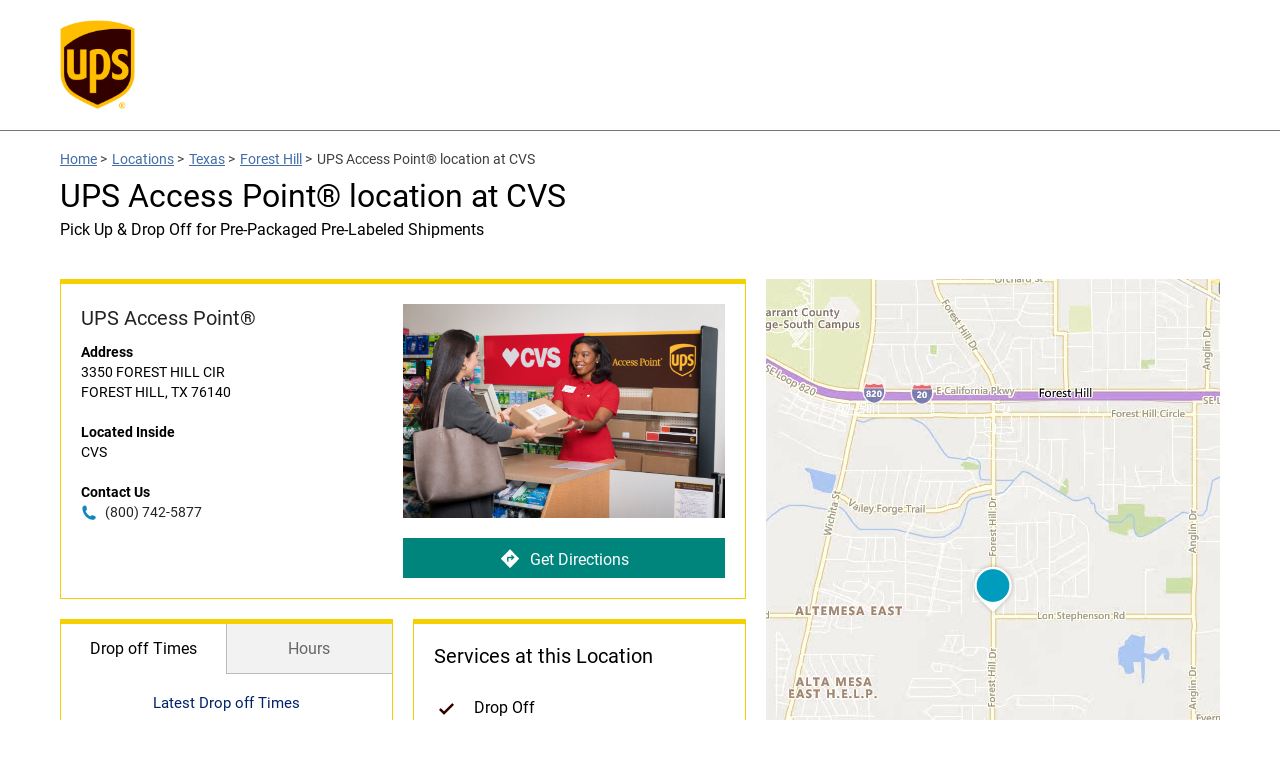

--- FILE ---
content_type: application/x-javascript; charset=utf-8
request_url: https://dev.virtualearth.net/REST/v1/Imagery/Metadata/Road?key=AthVwUgPF3sLL0nDVFuYF1cOcs52Ijc8cooMHQykTmd_D0IROTHNFlNeJrEbRRgF&include=ImageryProviders&uriScheme=https&jsonp=jsonp_1769900600549_38049
body_size: 1048
content:
jsonp_1769900600549_38049({"authenticationResultCode":"ValidCredentials","brandLogoUri":"https://dev.virtualearth.net/Branding/logo_powered_by.png","copyright":"Copyright © 2026 Microsoft and its suppliers. All rights reserved. This API cannot be accessed and the content and any results may not be used, reproduced or transmitted in any manner without express written permission from Microsoft Corporation.","resourceSets":[{"estimatedTotal":1,"resources":[{"__type":"ImageryMetadata:http://schemas.microsoft.com/search/local/ws/rest/v1","imageHeight":256,"imageUrl":"https://ecn.{subdomain}.tiles.virtualearth.net/tiles/r{quadkey}.jpeg?g=15480&mkt={culture}&shading=hill","imageUrlSubdomains":["t0","t1","t2","t3"],"imageWidth":256,"imageryProviders":[{"attribution":"© 2026 Microsoft Corporation","coverageAreas":[{"bbox":[-90,-180,90,180],"zoomMax":21,"zoomMin":1}]},{"attribution":"© 2026 TomTom","coverageAreas":[{"bbox":[-90,-180,90,180],"zoomMax":21,"zoomMin":1}]},{"attribution":"© 2026 Zenrin","coverageAreas":[{"bbox":[23.5,122.5,46.65,151.66],"zoomMax":21,"zoomMin":4}]}],"vintageEnd":null,"vintageStart":null,"zoomMax":21,"zoomMin":1}]}],"statusCode":200,"statusDescription":"OK","traceId":"b3bdced041033ecd1a6526caf848ccd7"})